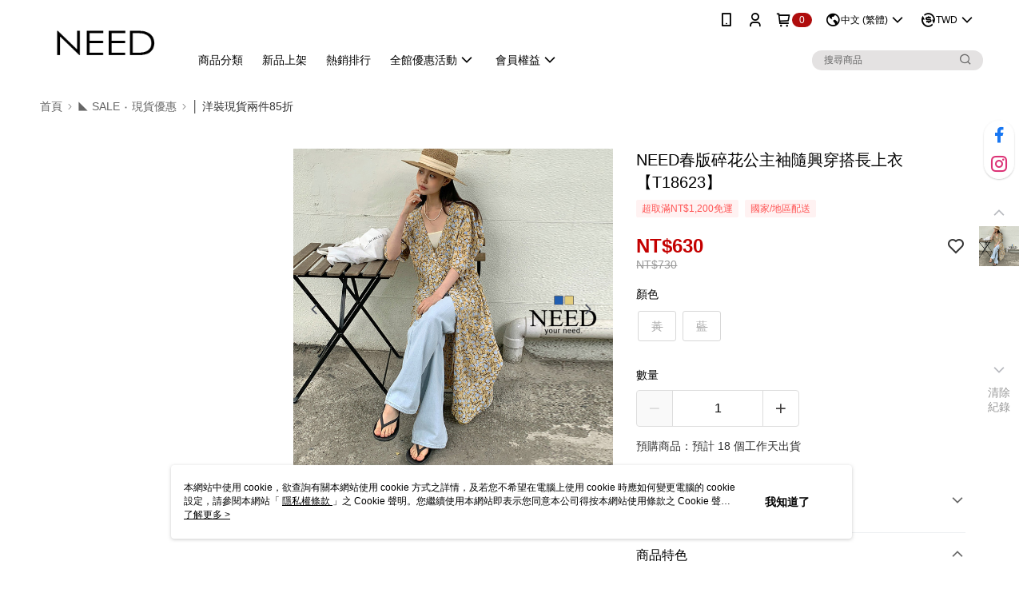

--- FILE ---
content_type: text/css
request_url: https://cms-static.cdn.91app.com/theme/1649/css/cmsTheme_a2144b51-a485-403d-b0b5-92ed3c77c149_1769005243038.css?v=020190828
body_size: 349
content:
.cms-badge{color:#fff;background:#af0d0d}.cms-header{background:#fff}.cms-nav{color:#000}.cms-logo{background-image:url(https://cms-static.cdn.91app.com/images/original/1649/7960003f-8519-4ff3-8db3-aadcea6c80ba-1566806392-3s0qioza2e_d.png)}.cms-linkColor{color:#428bca !important}.cms-moneyColor{color:#c40000 !important}.cms-discountMoneyColor{color:#c40000 !important}.cms-primaryBtnBgColor{background-color:#413f3f !important}.cms-primaryBtnTextColor{color:#fff !important}.cms-secondBtnBgColor{background-color:#fff !important}.cms-secondBtnTextColor{color:#413f3f !important}.cms-secondBtnBorderColor{border-color:#413f3f !important}.cms-primaryHeartBtnBgColor{color:#ff5353 !important}.cms-secondHeartBtnBgColor{color:#333 !important}.cms-generalTagBgColor{background-color:#fff2f2 !important}.cms-generalTagTextColor{color:#ff5353 !important}.cms-emphasisTagBgColor{background-color:#ff5353 !important}.cms-emphasisTagTextColor{color:#fff !important}.cms-keyWordTagTextColor{color:#666 !important}.cms-moneyBgColor{background-color:#c40000 !important}.cms-moneyBorderColor{border-color:#c40000 !important}.cms-moneyOutlineColor{outline-color:#c40000 !important}#progressbar li.active:before{background-color:#c40000 !important;border-color:#c40000 !important}.cms-secondBtnBgColor:hover{background-color:#f7f7f7 !important}.cms-primaryBtnBgColor:hover{background-color:#393737 !important}.cms-primaryBtnBorderColor{border-color:#413f3f !important}.cms-primaryQtyBtnTextColor{color:#413f3f !important}.cms-tagBorderColor{border-color:#fff2f2 !important}.banner-discount-fee{color:#c40000 !important}.banner-add-to-cart{border-color:#413f3f !important;color:#413f3f !important}.cms-main-color{background-color:#fff !important}.cms-sub-color{color:#000 !important}